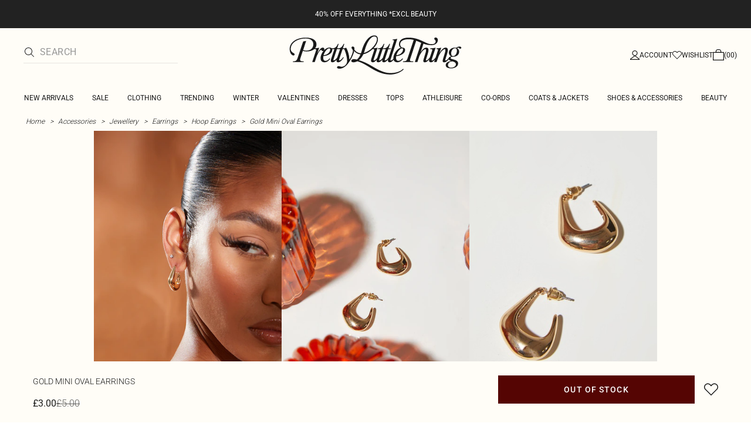

--- FILE ---
content_type: application/javascript; charset=UTF-8
request_url: https://cdn-skin.prettylittlething.com/euw1/_next/static/chunks/6460-00583a4efee2ba09.js
body_size: 2169
content:
!function(){try{var e="undefined"!=typeof window?window:"undefined"!=typeof global?global:"undefined"!=typeof self?self:{},t=(new e.Error).stack;t&&(e._sentryDebugIds=e._sentryDebugIds||{},e._sentryDebugIds[t]="081f762b-7658-46af-aa91-34da5e61bdae",e._sentryDebugIdIdentifier="sentry-dbid-081f762b-7658-46af-aa91-34da5e61bdae")}catch(e){}}();"use strict";(self.webpackChunk_N_E=self.webpackChunk_N_E||[]).push([[6460],{16460:(e,t,n)=>{n.d(t,{qp:()=>F,cM:()=>R,Au:()=>k});var a=n(14e3),r=n(89099),l=n(14232),i=n(454),o=n(56840),s=n(75656),d=n(73022),u=n(22529),c=n(48604),g=n(62204),b=n(15339),h=n(11885),p=n(78073),f=n(38228),m=n(28759),T=n(42660),v=n(28285),E=n(14357),y=n(68013),A=n(90333),D=n(39);let I={revalidateOnFocus:!1,dedupingInterval:2e3,revalidateOnMount:!0},C=function(e){let t=arguments.length>1&&void 0!==arguments[1]?arguments[1]:[],n=arguments.length>2?arguments[2]:void 0,a=arguments.length>3?arguments[3]:void 0,r=arguments.length>4&&void 0!==arguments[4]?arguments[4]:null,l=arguments.length>5?arguments[5]:void 0;a((0,f.y)(e,n,r,l));let i=t.shift();i&&setTimeout(()=>{C(e,t,n,a,r)},Math.max(i-(0,E.ZE)(),0)*g.Vn)},_=(0,d.v)(e=>({homepage:void 0,listing:void 0,plp:void 0,setData:(t,n)=>e({[t]:n})})),M=(e,t)=>{let n,d,g=(0,a.useSearchParams)(),f=(null==g?void 0:g.get("region"))||void 0,{mutate:E}=(0,o.iX)(),M=(0,l.useRef)(null),[F]=(0,h.z)(),[R]=(0,i.lT)([c.k7]),k=R[c.k7],{asPath:S}=(0,r.useRouter)(),L=k?JSON.stringify(k):void 0;L&&(n=(0,D.bZ)(L));let[,O]=(0,l.useState)(0),B=_(),w=t=>B.setData(e,t),N=B[e],{homepageUrl:P,listingUrl:H}=(0,l.useMemo)(()=>(M.current&&clearInterval(M.current),{homepageUrl:u.Ay.bms.get({type:"homepage",storeData:F,bannerPreviewParams:n,regionRouterQuery:f}),listingUrl:u.Ay.bms.get({type:"listing",storeData:F,bannerPreviewParams:n})}),[F,n,f]),U=null;switch(!0){case"homepage"===e&&"/"!==S.split("?")[0]:U=null,d=P;break;case"homepage"===e:U=p.gq,d=P;break;case"listing"===e:U=p.C0,d=H;break;case"plp"===e:U=p.aC,d=H;break;default:U=p.gq,d=P}let{error:G,isValidating:V,mutate:q}=(0,s.Ay)(U,()=>(0,y.S4)(d,{headers:{locale:k?(()=>{var e;return(null==(e=m.storeConfigs.find(e=>location.hostname===e.hostName))?void 0:e.localeValue)||"en-GB"})():F.localeISOCode}}),{...I,fallbackData:null==t?void 0:t.fallbackData,onSuccess:e=>{let t=(0,T.K)(),n=L?[]:(0,v.A)(e,F,t,"bms",f)||[];C(e,n,F,w,L),M.current&&clearInterval(M.current),M.current=setInterval(()=>E(U),t)},isPaused:()=>(0,A.A)()}),W=b.A.Idle;return G?W=b.A.Rejected:(N||!V)&&(W=b.A.Fulfilled),{data:N,error:G,isValidating:V,requestState:W,mutateHook:()=>{O(e=>e+1),q()}}},F=e=>M("homepage",e),R=e=>M("listing",e),k=e=>M("plp",e)},28285:(e,t,n)=>{n.d(t,{A:()=>c});var a=n(56557),r=n.n(a),l=n(62204),i=n(23702),o=n(39370),s=n(96845),d=n(14357),u=n(9284);let c=(e,t,n,a,c)=>{let g,b=[],h=(0,s.A)(t,c),p=(0,d.ZE)(),f=r()(Date.now()+n).unix();if("bms"===a){let[t,n]=(0,o.A)(e),a=e[t].concat(e[n]);b=n<f?[n]:[],g=a.reduce((e,t)=>{let n=(0,i.A)(t,h);return n&&Array.isArray(n)&&n[0]&&n.forEach(t=>{let n=(0,u.A)(t.StartDate),a=(0,u.A)(t.EndDate)+l.iW;!(a<p)&&(n>f||(a<=f&&!e.includes(a)&&e.push(a),n>p&&!e.includes(n)&&e.push(n)))}),e},b)}else{let t=Object.values(e)[0];g=t.reduce(e=>{let n=t[0].Scheduling[h];return n&&Array.isArray(n)&&n[0]&&n.forEach(t=>{let n=(0,u.A)(t.StartDate),a=(0,u.A)(t.EndDate)+l.iW;!(a<p)&&(n>f||(a<=f&&!e.includes(a)&&e.push(a),n>p&&!e.includes(n)&&e.push(n)))}),e},b)}return g.sort((e,t)=>e-t)}},42660:(e,t,n)=>{n.d(t,{K:()=>r});var a=n(62204);let r=e=>{let t=[11,26,41,56];"nms"===e&&(t=[1,16,31,46]);let n=new Date,r=n.getMinutes(),l=n.getSeconds();if(t.includes(r))return 15*a.NF-l*a.Vn;let i=t.find(e=>e>r)||t[0];return i<r?(60-r+i)*a.NF-l*a.Vn:(i-r)*a.NF-l*a.Vn}},45151:(e,t,n)=>{n.d(t,{UF:()=>a,_P:()=>i,aZ:()=>l,uF:()=>r});let a={Instagram:"banner-b11",TheEdit:"banner-b12",PinkStickyBanner:"banner-b2",HomepagePinkBanner:"banner-b3",AboveSplash:"banner-b4",Splash:"banner-b5",BelowSplash:"banner-b6",MediumCategories:"banner-b7",SmallCategories:"banner-b8",LargeCategories:"banner-b9",ProductCountdown:"product_countdown",ProductPrice:"product-price",Home201508TopSingleBanner:"home-2015-08-top-single-banner",VideoBanner:"banner-b13",SideCategory:"category_sidebar",OptInMessage:"opt-in-message"},r={BOTTOM_LEFT:"Bottom-Left",BOTTOM_CENTER:"Bottom-Center",BOTTOM_RIGHT:"Bottom-Right",MIDDLE_LEFT:"Middle-Left",MIDDLE_CENTER:"Middle-Center",MIDDLE_RIGHT:"Middle-Right",TOP_LEFT:"Top-Left",TOP_CENTER:"Top-Center",TOP_RIGHT:"Top-Right"},l={LEFT:"Left",CENTER:"Center",RIGHT:"Right"},i={LIGHT:"Light",REGULAR:"Regular",MEDIUM:"Medium",BOLD:"Bold",WIDE:"Wide"}},78073:(e,t,n)=>{n.d(t,{C0:()=>r,C3:()=>i,aC:()=>l,gq:()=>a}),n(87198).UF;let a="homepageFetcher",r="listingFetcher",l="plpFetcher",i="nmsFetcher"},87198:(e,t,n)=>{n.d(t,{UF:()=>a.UF});var a=n(45151)}}]);